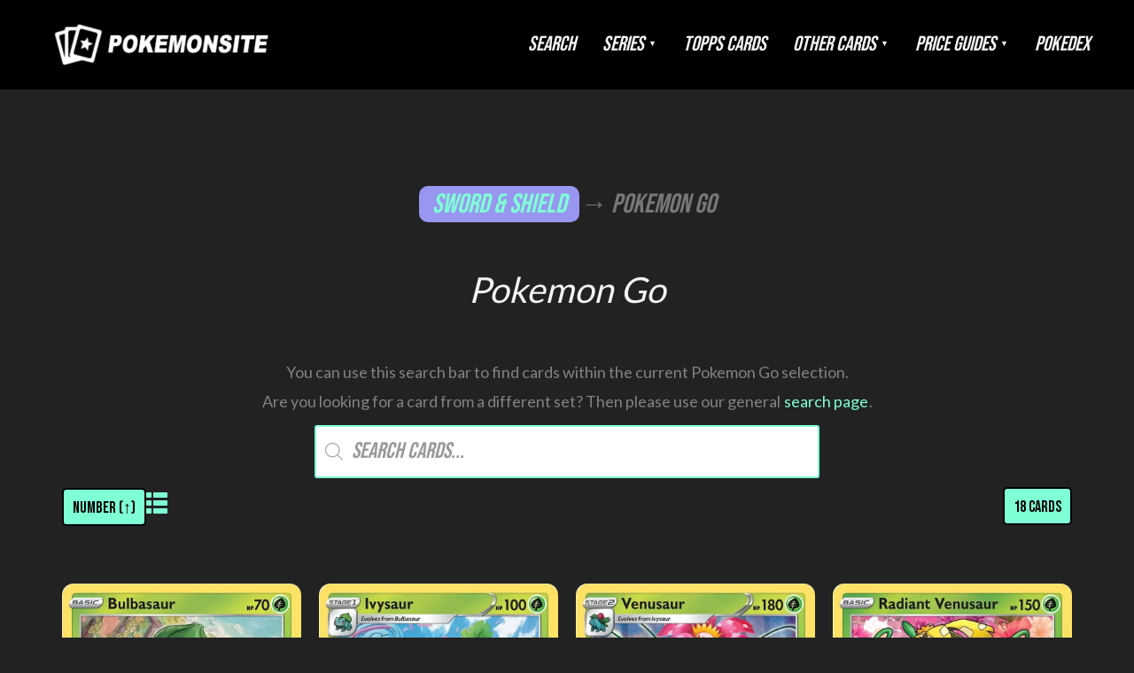

--- FILE ---
content_type: text/css;charset=UTF-8
request_url: https://www.pokemonsite.com/wp-content/themes/Pokemonsite/dynamic-styles.php?ver=6.9
body_size: 4765
content:
.product-category.product { 
    text-align: center;
    position: relative;
    background-size: 230%;
    box-shadow: 3px 3px 6px rgba(0, 0, 0, 0.2) !important;
    transition: background-position 0.3s ease-in-out;  /* Optional: for a smooth transition */
}.product-category.product:hover {
	background-size: 240%;
}.cat-25 { background: url(https://www.pokemonsite.com/wp-content/uploads/2022/12/Charizard-4-base-set-3.jpg) no-repeat center 17%; }
.cat-26 { background: url(https://www.pokemonsite.com/wp-content/uploads/2022/12/Minun-7-EXDragon.jpg) no-repeat center 17%; }
.cat-27 { background: url(https://www.pokemonsite.com/wp-content/uploads/2022/12/Politoed-12-Legends-Awakened.jpg) no-repeat center 17%; }
.cat-28 { background: url(https://www.pokemonsite.com/wp-content/uploads/2022/12/Vespiquen-E4-35-Rising-Rivals.jpg) no-repeat center 17%; }
.cat-29 { background: url(https://www.pokemonsite.com/wp-content/uploads/2022/12/Clefable-3-HeartGold-SoulSilver.jpg) no-repeat center 17%; }
.cat-30 { background: url(https://www.pokemonsite.com/wp-content/uploads/2022/12/Exeggcute-4-Plasma-Freeze.jpg) no-repeat center 17%; }
.cat-31 { background: url(https://www.pokemonsite.com/wp-content/uploads/2022/12/Mothim-4-Fates-Collide.jpg) no-repeat center 17%; }
.cat-32 { background: url(https://www.pokemonsite.com/wp-content/uploads/2022/12/Magnemite-34-Forbidden-Light.jpg) no-repeat center 17%; }
.cat-33 { background: url(https://www.pokemonsite.com/wp-content/uploads/2023/01/Mew-GG10GG70-crown-zenith.png) no-repeat center 17%; }
.cat-3064 { background: url(https://www.pokemonsite.com/wp-content/uploads/2023/06/Tyranitar-222-paldea-evolved.jpg) no-repeat center 17%; }
.cat-3010 { background: url(https://www.pokemonsite.com/wp-content/uploads/2022/12/Medicham-55-topps-advanced.jpg) no-repeat center 17%; }
.cat-3005 { background: url(https://www.pokemonsite.com/wp-content/uploads/2022/12/A-Shipful-of-Shivers-Topps3-OR12.png) no-repeat center 17%; }
.cat-3004 { background: url(https://www.pokemonsite.com/wp-content/uploads/2022/12/Farfetchd-Topps-2-83.png) no-repeat center 17%; }
.cat-3009 { background: url(https://www.pokemonsite.com/wp-content/uploads/2022/12/Delibird-225-johto-champions-topps.jpg) no-repeat center 17%; }
.cat-3008 { background: url(https://www.pokemonsite.com/wp-content/uploads/2022/12/Old-Friends-and-New-screensnaps.jpg) no-repeat center 17%; }
.cat-3007 { background: url(https://www.pokemonsite.com/wp-content/uploads/2022/12/A-Pokemon-Wonderland-topps-3.jpg) no-repeat center 17%; }
.cat-3003 { background: url(https://www.pokemonsite.com/wp-content/uploads/2022/12/Squirtle-Topps-1-07.png) no-repeat center 17%; }
.cat-3011 { background: url(https://www.pokemonsite.com/wp-content/uploads/2022/12/Charander-17-topps-advanced-challenge.jpg) no-repeat center 17%; }
.cat-3006 { background: url(https://www.pokemonsite.com/wp-content/uploads/2022/12/The-Nefarious-Team-Rocket-topps-first-movie.jpg) no-repeat center 17%; }
.cat-35 { background: url(https://www.pokemonsite.com/wp-content/uploads/2022/12/Weedle-69-base-set-2.jpg) no-repeat center 17%; }
.cat-36 { background: url(https://www.pokemonsite.com/wp-content/uploads/2022/12/Jolteon-20-jungle-set-1.jpg) no-repeat center 17%; }
.cat-37 { background: url(https://www.pokemonsite.com/wp-content/uploads/2022/12/Suicune-53-Wizards-Black-Star-Promos-1.jpg) no-repeat center 17%; }
.cat-38 { background: url(https://www.pokemonsite.com/wp-content/uploads/2022/12/Golbat-34-fossil-set.jpg) no-repeat center 17%; }
.cat-39 { background: url(https://www.pokemonsite.com/wp-content/uploads/2022/12/Pokedex-115-Base-Set-2.jpg) no-repeat center 17%; }
.cat-40 { background: url(https://www.pokemonsite.com/wp-content/uploads/2022/12/Dark-Dragonite-22-team-rocket-set.jpg) no-repeat center 17%; }
.cat-41 { background: url(https://www.pokemonsite.com/wp-content/uploads/2022/12/Lt.-Surges-Fearow-7-gym-heroes-set-1.jpg) no-repeat center 17%; }
.cat-42 { background: url(https://www.pokemonsite.com/wp-content/uploads/2022/12/Psychic-Energy-131-gym-challenge-set.jpg) no-repeat center 17%; }
.cat-43 { background: url(https://www.pokemonsite.com/wp-content/uploads/2022/12/Rockets-Scizor-4-Best-of-Game-1.jpg) no-repeat center 17%; }
.cat-44 { background: url(https://www.pokemonsite.com/wp-content/uploads/2022/12/Horsea-62-neo-genesis-set.jpg) no-repeat center 17%; }
.cat-45 { background: url(https://www.pokemonsite.com/wp-content/uploads/2022/12/Radio-Tower-95-neo-destiny-set.jpg) no-repeat center 17%; }
.cat-46 { background: url(https://www.pokemonsite.com/wp-content/uploads/2022/12/Bulbasaur-68-Legendary-Collection-1.jpg) no-repeat center 17%; }
.cat-47 { background: url(https://www.pokemonsite.com/wp-content/uploads/2022/12/Umbreon-13-neo-discovery-set.jpg) no-repeat center 17%; }
.cat-48 { background: url(https://www.pokemonsite.com/wp-content/uploads/2022/12/Vileplume-17-Southern-Islands-1.jpg) no-repeat center 17%; }
.cat-49 { background: url(https://www.pokemonsite.com/wp-content/uploads/2022/12/Snubbull-55-neo-revelation-set.jpg) no-repeat center 17%; }
.cat-50 { background: url(https://www.pokemonsite.com/wp-content/uploads/2022/12/Arbok-35-expedition-set.jpg) no-repeat center 17%; }
.cat-51 { background: url(https://www.pokemonsite.com/wp-content/uploads/2022/12/Ampharos-1-aquapolis-2.jpg) no-repeat center 17%; }
.cat-52 { background: url(https://www.pokemonsite.com/wp-content/uploads/2022/12/Aerodactyl-1-skyridge-1.jpg) no-repeat center 17%; }
.cat-53 { background: url(https://www.pokemonsite.com/wp-content/uploads/2022/12/Chansey-ex-96-Ruby-Sapphire.jpg) no-repeat center 17%; }
.cat-54 { background: url(https://www.pokemonsite.com/wp-content/uploads/2022/12/Venusaur-4-Box-Topper-1.jpg) no-repeat center 17%; }
.cat-55 { background: url(https://www.pokemonsite.com/wp-content/uploads/2022/12/Sableye-10-Sandstorm.jpg) no-repeat center 17%; }
.cat-56 { background: url(https://www.pokemonsite.com/wp-content/uploads/2022/12/Latias-14-Nintendo-Black-Star-Promos-1.jpg) no-repeat center 17%; }
.cat-57 { background: url(https://www.pokemonsite.com/wp-content/uploads/2022/12/Mr.-Brineys-Compassion-87-EXDragon.jpg) no-repeat center 17%; }
.cat-58 { background: url(https://www.pokemonsite.com/wp-content/uploads/2022/12/Team-Aquas-Sharpedo-5-EXTeam-Magma-vs-Team-Aqua.jpg) no-repeat center 17%; }
.cat-59 { background: url(https://www.pokemonsite.com/wp-content/uploads/2022/12/Lightning-Energy-10-EX-Trainer-Kit-Latios.png) no-repeat center 17%; }
.cat-60 { background: url(https://www.pokemonsite.com/wp-content/uploads/2022/12/Fire-Energy-10-EX-Trainer-Kit-Latias.png) no-repeat center 17%; }
.cat-61 { background: url(https://www.pokemonsite.com/wp-content/uploads/2022/12/Banette-1-Hidden-Legends.jpg) no-repeat center 17%; }
.cat-62 { background: url(https://www.pokemonsite.com/wp-content/uploads/2022/12/Jigglypuff-65-FireRed-LeafGreen.jpg) no-repeat center 17%; }
.cat-63 { background: url(https://www.pokemonsite.com/wp-content/uploads/2022/12/Surskit-14-POP-Series-1-1.jpg) no-repeat center 17%; }
.cat-64 { background: url(https://www.pokemonsite.com/wp-content/uploads/2022/12/Onix-69-Team-Rocket-Returns.jpg) no-repeat center 17%; }
.cat-65 { background: url(https://www.pokemonsite.com/wp-content/uploads/2022/12/Ludicolo-19-Deoxys.jpg) no-repeat center 17%; }
.cat-66 { background: url(https://www.pokemonsite.com/wp-content/uploads/2022/12/Kyogre-6-Emerald.jpg) no-repeat center 17%; }
.cat-67 { background: url(https://www.pokemonsite.com/wp-content/uploads/2022/12/Celebi-ex-17-POP-Series-2-1.jpg) no-repeat center 17%; }
.cat-68 { background: url(https://www.pokemonsite.com/wp-content/uploads/2022/12/Lugia-ex-105-Unseen-Forces.jpg) no-repeat center 17%; }
.cat-69 { background: url(https://www.pokemonsite.com/wp-content/uploads/2022/12/Gardevoir-6-Delta-Species.jpg) no-repeat center 17%; }
.cat-70 { background: url(https://www.pokemonsite.com/wp-content/uploads/2022/12/Power-Tree-76-Legend-Maker.jpg) no-repeat center 17%; }
.cat-71 { background: url(https://www.pokemonsite.com/wp-content/uploads/2022/12/Forretress-9-POP-Series-3-1.jpg) no-repeat center 17%; }
.cat-72 { background: url(https://www.pokemonsite.com/wp-content/uploads/2022/12/Psychic-Energy-12-EX-Trainer-Kit-Plusle.png) no-repeat center 17%; }
.cat-73 { background: url(https://www.pokemonsite.com/wp-content/uploads/2022/12/Lightning-Energy-12-EX-Trainer-Kit-Minun.png) no-repeat center 17%; }
.cat-74 { background: url(https://www.pokemonsite.com/wp-content/uploads/2022/12/Persian-48-Holon-Phantoms.jpg) no-repeat center 17%; }
.cat-75 { background: url(https://www.pokemonsite.com/wp-content/uploads/2022/12/Flygon-3-POP-Series-4-1.jpg) no-repeat center 17%; }
.cat-76 { background: url(https://www.pokemonsite.com/wp-content/uploads/2022/12/Bills-Maintenance-71-Crystal-Guardians.jpg) no-repeat center 17%; }
.cat-77 { background: url(https://www.pokemonsite.com/wp-content/uploads/2022/12/Pinsir-9-Dragon-Frontiers.jpg) no-repeat center 17%; }
.cat-78 { background: url(https://www.pokemonsite.com/wp-content/uploads/2022/12/Drakes-Stadium-72-Power-Keepers.jpg) no-repeat center 17%; }
.cat-79 { background: url(https://www.pokemonsite.com/wp-content/uploads/2022/12/Pelipper-14-POP-Series-5-1.jpg) no-repeat center 17%; }
.cat-80 { background: url(https://www.pokemonsite.com/wp-content/uploads/2022/12/Floatzel-26-Diamond-Pearl.jpg) no-repeat center 17%; }
.cat-81 { background: url(https://www.pokemonsite.com/wp-content/uploads/2022/12/Dialga-LV.X-17-Diamond-Pearl-Promos.jpg) no-repeat center 17%; }
.cat-82 { background: url(https://www.pokemonsite.com/wp-content/uploads/2022/12/Snover-101-Mysterious-Treasures.jpg) no-repeat center 17%; }
.cat-83 { background: url(https://www.pokemonsite.com/wp-content/uploads/2022/12/Pachirisu-4-POP-Series-6-1.jpg) no-repeat center 17%; }
.cat-84 { background: url(https://www.pokemonsite.com/wp-content/uploads/2022/12/Kecleon-52-Secret-Wonders.jpg) no-repeat center 17%; }
.cat-85 { background: url(https://www.pokemonsite.com/wp-content/uploads/2022/12/Combusken-35-Great-Encounters.jpg) no-repeat center 17%; }
.cat-86 { background: url(https://www.pokemonsite.com/wp-content/uploads/2022/12/Wormadam-Sandy-Cloak-10-POP-Series-7-1.jpg) no-repeat center 17%; }
.cat-87 { background: url(https://www.pokemonsite.com/wp-content/uploads/2022/12/Chimchar-56-Majestic-Dawn.jpg) no-repeat center 17%; }
.cat-88 { background: url(https://www.pokemonsite.com/wp-content/uploads/2022/12/Bellossom-20-Legends-Awakened.jpg) no-repeat center 17%; }
.cat-89 { background: url(https://www.pokemonsite.com/wp-content/uploads/2022/12/Cherrim-6-POP-Series-8-1.jpg) no-repeat center 17%; }
.cat-90 { background: url(https://www.pokemonsite.com/wp-content/uploads/2022/12/Luxury-Ball-86-Stormfront.jpg) no-repeat center 17%; }
.cat-91 { background: url(https://www.pokemonsite.com/wp-content/uploads/2022/12/Ralts-89-Platinum.jpg) no-repeat center 17%; }
.cat-92 { background: url(https://www.pokemonsite.com/wp-content/uploads/2022/12/Croagunk-7-POP-Series-9-1.jpg) no-repeat center 17%; }
.cat-93 { background: url(https://www.pokemonsite.com/wp-content/uploads/2022/12/Darkrai-G-3-Rising-Rivals.jpg) no-repeat center 17%; }
.cat-94 { background: url(https://www.pokemonsite.com/wp-content/uploads/2022/12/Victory-Medal-–-Autumn-2010-2011-9-Victory-Medals-1.jpg) no-repeat center 17%; }
.cat-95 { background: url(https://www.pokemonsite.com/wp-content/uploads/2022/12/Drifloon-103-Supreme-Victors.jpg) no-repeat center 17%; }
.cat-96 { background: url(https://www.pokemonsite.com/wp-content/uploads/2022/12/Gengar-17-Arceus.jpg) no-repeat center 17%; }
.cat-97 { background: url(https://www.pokemonsite.com/wp-content/uploads/2022/12/Rattata-15-Rumble-1.jpg) no-repeat center 17%; }
.cat-98 { background: url(https://www.pokemonsite.com/wp-content/uploads/2022/12/Feraligatr-108-HeartGold-SoulSilver.jpg) no-repeat center 17%; }
.cat-99 { background: url(https://www.pokemonsite.com/wp-content/uploads/2022/12/Latias-10-HeartGold-SoulSilver-Promos.jpg) no-repeat center 17%; }
.cat-100 { background: url(https://www.pokemonsite.com/wp-content/uploads/2022/12/Tauros-41-Unleashed.jpg) no-repeat center 17%; }
.cat-101 { background: url(https://www.pokemonsite.com/wp-content/uploads/2022/12/pw-italian.jpg) no-repeat center 17%; }
.cat-102 { background: url(https://www.pokemonsite.com/wp-content/uploads/2022/12/Darkness-Energy-79-Undaunted.jpg) no-repeat center 17%; }
.cat-103 { background: url(https://www.pokemonsite.com/wp-content/uploads/2022/12/Dragonite-18-Triumphant.jpg) no-repeat center 17%; }
.cat-104 { background: url(https://www.pokemonsite.com/wp-content/uploads/2022/12/Slowking-32-Call-of-Legends.jpg) no-repeat center 17%; }
.cat-105 { background: url(https://www.pokemonsite.com/wp-content/uploads/2022/12/Lilligant-10-Black-White.jpg) no-repeat center 17%; }
.cat-106 { background: url(https://www.pokemonsite.com/wp-content/uploads/2022/12/Litwick-27-Black-White-Promos.jpg) no-repeat center 17%; }
.cat-107 { background: url(https://www.pokemonsite.com/wp-content/uploads/2022/12/Pidove-11-McDonalds-Collection-2011-1.jpg) no-repeat center 17%; }
.cat-108 { background: url(https://www.pokemonsite.com/wp-content/uploads/2022/12/Beartic-31-Emerging-Powers.jpg) no-repeat center 17%; }
.cat-109 { background: url(https://www.pokemonsite.com/wp-content/uploads/2022/12/Elgyem-55-Noble-Victories.jpg) no-repeat center 17%; }
.cat-110 { background: url(https://www.pokemonsite.com/wp-content/uploads/2022/12/Jellicent-35-Next-Destinies.jpg) no-repeat center 17%; }
.cat-111 { background: url(https://www.pokemonsite.com/wp-content/uploads/2022/12/Larvesta-20-Dark-Explorers.jpg) no-repeat center 17%; }
.cat-112 { background: url(https://www.pokemonsite.com/wp-content/uploads/2022/12/Chespin-88-XY-Promos.jpg) no-repeat center 17%; }
.cat-113 { background: url(https://www.pokemonsite.com/wp-content/uploads/2022/12/Woobat-7-McDonalds-Collection-2012-1.jpg) no-repeat center 17%; }
.cat-114 { background: url(https://www.pokemonsite.com/wp-content/uploads/2022/12/Magmar-20-Dragons-Exalted.jpg) no-repeat center 17%; }
.cat-115 { background: url(https://www.pokemonsite.com/wp-content/uploads/2022/12/Kyurem-21-Dragon-Vault.jpg) no-repeat center 17%; }
.cat-116 { background: url(https://www.pokemonsite.com/wp-content/uploads/2022/12/Dusknoir-63-Boundaries-Crossed-.png) no-repeat center 17%; }
.cat-117 { background: url(https://www.pokemonsite.com/wp-content/uploads/2022/12/Galvantula-51-Plasma-Storm.jpg) no-repeat center 17%; }
.cat-118 { background: url(https://www.pokemonsite.com/wp-content/uploads/2022/12/Cacnea-9-Plasma-Freeze.jpg) no-repeat center 17%; }
.cat-119 { background: url(https://www.pokemonsite.com/wp-content/uploads/2022/12/Abomasnow-26-Plasma-Blast.jpg) no-repeat center 17%; }
.cat-120 { background: url(https://www.pokemonsite.com/wp-content/uploads/2022/12/Xatu-56-Legendary-Treasures.jpg) no-repeat center 17%; }
.cat-121 { background: url(https://www.pokemonsite.com/wp-content/uploads/2022/12/Pokemon-Catcher-36-Kalos-Starter-Set.jpg) no-repeat center 17%; }
.cat-122 { background: url(https://www.pokemonsite.com/wp-content/uploads/2022/12/Double-Colorless-Energy-130-XY.jpg) no-repeat center 17%; }
.cat-123 { background: url(https://www.pokemonsite.com/wp-content/uploads/2022/12/Pidgeotto-76-Flashfire.jpg) no-repeat center 17%; }
.cat-124 { background: url(https://www.pokemonsite.com/wp-content/uploads/2022/12/Furfrou-12-McDonalds-Collection-2014-1.jpg) no-repeat center 17%; }
.cat-125 { background: url(https://www.pokemonsite.com/wp-content/uploads/2022/12/Machamp-46-Furious-Fists.jpg) no-repeat center 17%; }
.cat-126 { background: url(https://www.pokemonsite.com/wp-content/uploads/2022/12/Double-Colorless-Energy-111-Phantom-Forces.jpg) no-repeat center 17%; }
.cat-127 { background: url(https://www.pokemonsite.com/wp-content/uploads/2022/12/Excadrill-96-Primal-Clash.jpg) no-repeat center 17%; }
.cat-128 { background: url(https://www.pokemonsite.com/wp-content/uploads/2022/12/Team-Aquas-Poochyena-16-Double-Crisis.jpg) no-repeat center 17%; }
.cat-129 { background: url(https://www.pokemonsite.com/wp-content/uploads/2022/12/Pidove-78-Roaring-Skies.jpg) no-repeat center 17%; }
.cat-130 { background: url(https://www.pokemonsite.com/wp-content/uploads/2022/12/Skitty-12-McDonalds-Collection-2015-1.jpg) no-repeat center 17%; }
.cat-131 { background: url(https://www.pokemonsite.com/wp-content/uploads/2022/12/Kirlia-53-Ancient-Origins.jpg) no-repeat center 17%; }
.cat-132 { background: url(https://www.pokemonsite.com/wp-content/uploads/2022/12/Goldeen-27-BREAKthrough.jpg) no-repeat center 17%; }
.cat-133 { background: url(https://www.pokemonsite.com/wp-content/uploads/2022/12/Dragalge-86-BREAKpoint.jpg) no-repeat center 17%; }
.cat-134 { background: url(https://www.pokemonsite.com/wp-content/uploads/2022/12/Venusaur-EX-1-Generations.jpg) no-repeat center 17%; }
.cat-135 { background: url(https://www.pokemonsite.com/wp-content/uploads/2022/12/Burmy-2-Fates-Collide.jpg) no-repeat center 17%; }
.cat-136 { background: url(https://www.pokemonsite.com/wp-content/uploads/2022/12/Gardevoir-EX-111-Steam-Siege.jpg) no-repeat center 17%; }
.cat-137 { background: url(https://www.pokemonsite.com/wp-content/uploads/2022/12/Eevee-12-McDonalds-Collection-2016-1.jpg) no-repeat center 17%; }
.cat-138 { background: url(https://www.pokemonsite.com/wp-content/uploads/2022/12/Chansey-70-Evolutions.jpg) no-repeat center 17%; }
.cat-139 { background: url(https://www.pokemonsite.com/wp-content/uploads/2022/12/Rowlet-1-Sun-Moon-Promos.jpg) no-repeat center 17%; }
.cat-140 { background: url(https://www.pokemonsite.com/wp-content/uploads/2022/12/Alolan-Raticate-77-Sun-Moon.jpg) no-repeat center 17%; }
.cat-141 { background: url(https://www.pokemonsite.com/wp-content/uploads/2022/12/Alolan-Vulpix-21-Guardians-Rising.jpg) no-repeat center 17%; }
.cat-142 { background: url(https://www.pokemonsite.com/wp-content/uploads/2022/12/Yungoos-12-McDonalds-Collection-2017-1.jpg) no-repeat center 17%; }
.cat-143 { background: url(https://www.pokemonsite.com/wp-content/uploads/2022/12/Tormenting-Spray-125-Burning-Shadows.jpg) no-repeat center 17%; }
.cat-144 { background: url(https://www.pokemonsite.com/wp-content/uploads/2022/12/Sophocles-65-Shining-Legends.jpg) no-repeat center 17%; }
.cat-145 { background: url(https://www.pokemonsite.com/wp-content/uploads/2022/12/Psychic-Memory-98-Crimson-Invasion.jpg) no-repeat center 17%; }
.cat-146 { background: url(https://www.pokemonsite.com/wp-content/uploads/2022/12/Electric-Memory-121-Ultra-Prism.jpg) no-repeat center 17%; }
.cat-147 { background: url(https://www.pokemonsite.com/wp-content/uploads/2022/12/Crasher-Wake-104-Forbidden-Light.jpg) no-repeat center 17%; }
.cat-148 { background: url(https://www.pokemonsite.com/wp-content/uploads/2022/12/Porygon-12-McDonalds-Collection-2018-1.jpg) no-repeat center 17%; }
.cat-149 { background: url(https://www.pokemonsite.com/wp-content/uploads/2022/12/Phanpy-72-Celestial-Storm.jpg) no-repeat center 17%; }
.cat-150 { background: url(https://www.pokemonsite.com/wp-content/uploads/2022/12/Altaria-40-Dragon-Majesty.jpg) no-repeat center 17%; }
.cat-151 { background: url(https://www.pokemonsite.com/wp-content/uploads/2022/12/Litleo-50-Lost-Thunder.jpg) no-repeat center 17%; }
.cat-152 { background: url(https://www.pokemonsite.com/wp-content/uploads/2022/12/Metal-Goggles-148-Team-Up.jpg) no-repeat center 17%; }
.cat-153 { background: url(https://www.pokemonsite.com/wp-content/uploads/2022/12/Charmander-4-Detective-Pikachu.jpg) no-repeat center 17%; }
.cat-154 { background: url(https://www.pokemonsite.com/wp-content/uploads/2022/12/Marshadow-Machamp-GX-221-Unbroken-Bonds.jpg) no-repeat center 17%; }
.cat-155 { background: url(https://www.pokemonsite.com/wp-content/uploads/2022/12/Alolan-Dugtrio-11-McDonalds-Collection-2019-1.jpg) no-repeat center 17%; }
.cat-156 { background: url(https://www.pokemonsite.com/wp-content/uploads/2022/12/Yanmega-3-Unified-Minds.jpg) no-repeat center 17%; }
.cat-157 { background: url(https://www.pokemonsite.com/wp-content/uploads/2022/12/Butterfree-3-Hidden-Fates.jpg) no-repeat center 17%; }
.cat-158 { background: url(https://www.pokemonsite.com/wp-content/uploads/2022/12/Deerling-15-Cosmic-Eclipse.jpg) no-repeat center 17%; }
.cat-159 { background: url(https://www.pokemonsite.com/wp-content/uploads/2022/12/Durant-8-Sword-Shield.jpg) no-repeat center 17%; }
.cat-160 { background: url(https://www.pokemonsite.com/wp-content/uploads/2022/12/Hisuian-Electrode-V-294-Sword-Shield-Promos-1.jpg) no-repeat center 17%; }
.cat-161 { background: url(https://www.pokemonsite.com/wp-content/uploads/2022/12/Cinderace-V-178-Rebel-Clash.jpg) no-repeat center 17%; }
.cat-162 { background: url(https://www.pokemonsite.com/wp-content/uploads/2022/12/Jigglypuff-067-Darkness-Ablaze.jpg) no-repeat center 17%; }
.cat-163 { background: url(https://www.pokemonsite.com/wp-content/uploads/2022/12/Pikachu-on-the-Ball-001-Pokemon-Futsal-Promos-2020-1.jpg) no-repeat center 17%; }
.cat-164 { background: url(https://www.pokemonsite.com/wp-content/uploads/2022/12/Rockruff-029-Champions-Path.jpg) no-repeat center 17%; }
.cat-165 { background: url(https://www.pokemonsite.com/wp-content/uploads/2022/12/Ampharos-V-49-Vivid-Voltage.jpg) no-repeat center 17%; }
.cat-166 { background: url(https://www.pokemonsite.com/wp-content/uploads/2022/12/Eternatus-VMAX-122-Shining-Fates.jpg) no-repeat center 17%; }
.cat-167 { background: url(https://www.pokemonsite.com/wp-content/uploads/2022/12/Dottler-64-Battle-Styles.jpg) no-repeat center 17%; }
.cat-168 { background: url(https://www.pokemonsite.com/wp-content/uploads/2022/12/Fennekin-14-McDonalds-Collection-2021-1.jpg) no-repeat center 17%; }
.cat-169 { background: url(https://www.pokemonsite.com/wp-content/uploads/2022/12/Flannery-139-Chilling-Reign.jpg) no-repeat center 17%; }
.cat-170 { background: url(https://www.pokemonsite.com/wp-content/uploads/2022/12/Metal-Energy-237-Evolving-Skies.jpg) no-repeat center 17%; }
.cat-171 { background: url(https://www.pokemonsite.com/wp-content/uploads/2022/12/Zekrom-10-Celebrations.jpg) no-repeat center 17%; }
.cat-172 { background: url(https://www.pokemonsite.com/wp-content/uploads/2022/12/Zekrom-114-Celebrations-Classic-Collection.jpg) no-repeat center 17%; }
.cat-173 { background: url(https://www.pokemonsite.com/wp-content/uploads/2022/12/Feraligatr-57-Fusion-Strike.jpg) no-repeat center 17%; }
.cat-174 { background: url(https://www.pokemonsite.com/wp-content/uploads/2022/12/Exeggutor-2-Brilliant-Stars.jpg) no-repeat center 17%; }
.cat-175 { background: url(https://www.pokemonsite.com/wp-content/uploads/2022/12/Hisuian-Voltorb-2-Astral-Radiance.png) no-repeat center 17%; }
.cat-176 { background: url(https://www.pokemonsite.com/wp-content/uploads/2022/12/Lure-Module-88-Pokemon-Go.jpg) no-repeat center 17%; }
.cat-177 { background: url(https://www.pokemonsite.com/wp-content/uploads/2022/12/Ariados-103-Trick-or-Trade-1.jpg) no-repeat center 17%; }
.cat-178 { background: url(https://www.pokemonsite.com/wp-content/uploads/2022/12/Gloom-2-Lost-Origin.png) no-repeat center 17%; }
.cat-179 { background: url(https://www.pokemonsite.com/wp-content/uploads/2022/12/Smeargle-15-McDonalds-Collection-2022-1.jpg) no-repeat center 17%; }
.cat-180 { background: url(https://www.pokemonsite.com/wp-content/uploads/2022/12/Snorunt-41-Silver-Tempest.jpg) no-repeat center 17%; }
.cat-1530 { background: url(https://www.pokemonsite.com/wp-content/uploads/2022/12/Psychic-Energy-1-Sun-Moon-Energy.jpg) no-repeat center 17%; }
.cat-1531 { background: url(https://www.pokemonsite.com/wp-content/uploads/2022/12/Water-Energy-1-Sword-Shield-Energy.jpg) no-repeat center 17%; }
.cat-2894 { background: url(https://www.pokemonsite.com/wp-content/uploads/2022/12/Zorua-BW-Trainer-Kit-Zoroark-13.jpg) no-repeat center 17%; }
.cat-2896 { background: url(https://www.pokemonsite.com/wp-content/uploads/2022/12/Energy-Switch-4-BW-Trainer-Kit.jpg) no-repeat center 17%; }
.cat-2902 { background: url(https://www.pokemonsite.com/wp-content/uploads/2022/12/Flaaffy-3-hgss-trainerkit.jpg) no-repeat center 17%; }
.cat-2903 { background: url(https://www.pokemonsite.com/wp-content/uploads/2022/12/Croconaw-13-hgss-trainerkit.jpg) no-repeat center 17%; }
.cat-2914 { background: url(https://www.pokemonsite.com/wp-content/uploads/2022/12/Ash-Ketchum-Topps-1-TV1.png) no-repeat center 17%; }
.cat-2915 { background: url(https://www.pokemonsite.com/wp-content/uploads/2022/12/Pokemon-—-I-Choose-You-Topps-2-EP1.png) no-repeat center 17%; }
.cat-2916 { background: url(https://www.pokemonsite.com/wp-content/uploads/2022/12/The-Lost-Lapras-Topps3-OR1.png) no-repeat center 17%; }
.cat-2918 { background: url(https://www.pokemonsite.com/wp-content/uploads/2022/12/Topps-jumbo-cards-1.jpg) no-repeat center 17%; }
.cat-2922 { background: url(https://www.pokemonsite.com/wp-content/uploads/2022/12/Ash-1-topps-advanced.jpg) no-repeat center 17%; }
.cat-2923 { background: url(https://www.pokemonsite.com/wp-content/uploads/2022/12/Absol-1-topps-advanced-challenge.jpg) no-repeat center 17%; }
.cat-2925 { background: url(https://www.pokemonsite.com/wp-content/uploads/2022/12/Super-Psychic-Pokemon-topps-first-movie-2.jpg) no-repeat center 17%; }
.cat-2926 { background: url(https://www.pokemonsite.com/wp-content/uploads/2022/12/Togepis-On-A-Roll-topps-1.jpg) no-repeat center 17%; }
.cat-2927 { background: url(https://www.pokemonsite.com/wp-content/uploads/2022/12/Topps-Johto-Chikorita-152.jpg) no-repeat center 17%; }
.cat-2928 { background: url(https://www.pokemonsite.com/wp-content/uploads/2022/12/Topps-Johto-Gligar-207.jpg) no-repeat center 17%; }
.cat-2929 { background: url(https://www.pokemonsite.com/wp-content/uploads/2022/12/Bulbasaur-topps-chrome-01.jpg) no-repeat center 17%; }
.cat-2930 { background: url(https://www.pokemonsite.com/wp-content/uploads/2022/12/Slowpoke-topps-chrome-79.jpg) no-repeat center 17%; }
.cat-2931 { background: url(https://www.pokemonsite.com/wp-content/uploads/2022/12/The-Lovable-Totodile-screensnaps.jpg) no-repeat center 17%; }
.cat-2932 { background: url(https://www.pokemonsite.com/wp-content/uploads/2022/12/Got-Miltank-screensnaps.jpg) no-repeat center 17%; }
.cat-2933 { background: url(https://www.pokemonsite.com/wp-content/uploads/2022/12/Bulbasaur-E01-topps-evolution.jpg) no-repeat center 17%; }
.cat-2934 { background: url(https://www.pokemonsite.com/wp-content/uploads/2022/12/Bulbasaur-01-burgerking-cards.jpg) no-repeat center 17%; }
.cat-2935 { background: url(https://www.pokemonsite.com/wp-content/uploads/2022/12/Charmander-1-danone.jpg) no-repeat center 17%; }
.cat-2941 { background: url(https://www.pokemonsite.com/wp-content/uploads/2022/12/Pikachu_25-Clear-cards-topps.jpg) no-repeat center 17%; }
.cat-2949 { background: url(https://www.pokemonsite.com/wp-content/uploads/2022/12/Azumarill_184-Hologram-topps.png) no-repeat center 17%; }
.cat-2960 { background: url(https://www.pokemonsite.com/wp-content/uploads/2022/12/Caterpie_10-Die-cut-topps.jpg) no-repeat center 17%; }
.cat-2962 { background: url(https://www.pokemonsite.com/wp-content/uploads/2022/12/Wartortle_8-Puzzle-topps.jpg) no-repeat center 17%; }
.cat-2964 { background: url(https://www.pokemonsite.com/wp-content/uploads/2022/12/Weedle_13-Die-cut-topps.jpg) no-repeat center 17%; }
.cat-2966 { background: url(https://www.pokemonsite.com/wp-content/uploads/2022/12/Treecko_252-Die-cut-topps.jpg) no-repeat center 17%; }
.cat-2968 { background: url(https://www.pokemonsite.com/wp-content/uploads/2022/12/Pop-up-topps.jpg) no-repeat center 17%; }
.cat-2970 { background: url(https://www.pokemonsite.com/wp-content/uploads/2022/12/Stickers-Sticker-card-topps.jpg) no-repeat center 17%; }
.cat-2972 { background: url(https://www.pokemonsite.com/wp-content/uploads/2022/12/Stickers-Sticker-card-topps-63.jpg) no-repeat center 17%; }
.cat-2974 { background: url(https://www.pokemonsite.com/wp-content/uploads/2022/12/Stickers-Pop-up-topps.png) no-repeat center 17%; }
.cat-2976 { background: url(https://www.pokemonsite.com/wp-content/uploads/2022/12/Topps-Puzzle-topps.png) no-repeat center 17%; }
.cat-2987 { background: url(https://www.pokemonsite.com/wp-content/uploads/2022/12/Bulbasaur_01-Die-cut-topps.jpg) no-repeat center 17%; }
.cat-2989 { background: url(https://www.pokemonsite.com/wp-content/uploads/2022/12/Pikachu_25-Puzzle-topps-2.jpg) no-repeat center 17%; }
.cat-2993 { background: url(https://www.pokemonsite.com/wp-content/uploads/2022/12/Chikorita_152-Die-cut-topps.png) no-repeat center 17%; }
.cat-2995 { background: url(https://www.pokemonsite.com/wp-content/uploads/2022/12/Stickers-Pop-up-topps-5.png) no-repeat center 17%; }
.cat-2997 { background: url(https://www.pokemonsite.com/wp-content/uploads/2022/12/Zubat_41-Die-cut-topps.jpg) no-repeat center 17%; }
.cat-2999 { background: url(https://www.pokemonsite.com/wp-content/uploads/2022/12/Bulbasaur_1-Die-cut-topps.jpg) no-repeat center 17%; }
.cat-3001 { background: url(https://www.pokemonsite.com/wp-content/uploads/2022/12/Stickers-Pop-up-topps-3.jpg) no-repeat center 17%; }
.cat-3015 { background: url(https://www.pokemonsite.com/wp-content/uploads/2022/12/Bulbasaur-Topps-1-01.png) no-repeat center 17%; }
.cat-3016 { background: url(https://www.pokemonsite.com/wp-content/uploads/2022/12/Voltorb-Topps-2-100.png) no-repeat center 17%; }
.cat-3017 { background: url(https://www.pokemonsite.com/wp-content/uploads/2022/12/Goldeen-Topps3-118.png) no-repeat center 17%; }
.cat-3018 { background: url(https://www.pokemonsite.com/wp-content/uploads/2022/12/Ash-Ketchum-Topps-2-HV1.png) no-repeat center 17%; }
.cat-3019 { background: url(https://www.pokemonsite.com/wp-content/uploads/2023/10/Lapras-HV13-Topps-Series-3-front.png) no-repeat center 17%; }
.cat-3027 { background: url(https://www.pokemonsite.com/wp-content/uploads/2022/12/stickers-2000-topps.png) no-repeat center 17%; }
.cat-3048 { background: url(https://www.pokemonsite.com/wp-content/uploads/2022/12/Geodude-DP-Trainer-Kit-Lucario.jpg) no-repeat center 17%; }
.cat-3049 { background: url(https://www.pokemonsite.com/wp-content/uploads/2022/12/Buizel-DP-Trainer-Kit-Manaphy.jpg) no-repeat center 17%; }
.cat-3052 { background: url(https://www.pokemonsite.com/wp-content/uploads/2022/12/Pikachu-English-World-Collection-2000.jpg) no-repeat center 17%; }
.cat-3054 { background: url(https://www.pokemonsite.com/wp-content/uploads/2022/12/Treecko-Poke-Card-Creator-Pack.jpg) no-repeat center 17%; }
.cat-3065 { background: url(https://www.pokemonsite.com/wp-content/uploads/2023/09/Pikachu-Van-Gogh-SVP-Promo-085.jpg) no-repeat center 17%; }
.cat-3464 { background: url(https://www.pokemonsite.com/wp-content/uploads/2023/01/Grass-Energy-152159-crown-zenith.png) no-repeat center 17%; }
.cat-3549 { background: url(https://www.pokemonsite.com/wp-content/uploads/2023/04/Koraidon-ex-254-Scarlet-Violet-2.png) no-repeat center 17%; }
.cat-3579 { background: url(https://www.pokemonsite.com/wp-content/uploads/2023/06/Abomasnow-11-paldea-evolved.jpg) no-repeat center 17%; }
.cat-3588 { background: url(https://www.pokemonsite.com/wp-content/uploads/2023/09/Oddish-1-Obsidian-Flames-1.jpg) no-repeat center 17%; }
.cat-3613 { background: url(https://www.pokemonsite.com/wp-content/uploads/2023/09/Charizard-ex-6-151.jpg) no-repeat center 17%; }
.cat-3722 { background: url(https://www.pokemonsite.com/wp-content/uploads/2023/09/Kilowattrel-008-McDonalds-Match-Battle-2023.jpg) no-repeat center 17%; }
.cat-3727 { background: url(https://www.pokemonsite.com/wp-content/uploads/2022/12/Scyther_123-Clear-cards-topps.jpg) no-repeat center 17%; }
.cat-3729 { background: url(https://www.pokemonsite.com/wp-content/uploads/2023/10/Lugia-1-of-6-Topps-Pokemon-the-movie-2000-front.png) no-repeat center 17%; }
.cat-3730 { background: url(https://www.pokemonsite.com/wp-content/uploads/2023/11/Masquerain-2-Paradox-Rift.jpg) no-repeat center 17%; }
.cat-3778 { background: url(https://www.pokemonsite.com/wp-content/uploads/2022/12/Grookey-4-Shining-Fates.jpg) no-repeat center 17%; }
.cat-3779 { background: url(https://www.pokemonsite.com/wp-content/uploads/2022/12/Charmander-6-Dragon-Majesty.jpg) no-repeat center 17%; }
.cat-3780 { background: url(https://www.pokemonsite.com/wp-content/uploads/2022/12/Gardevoir-TG05-Silver-Tempest.jpg) no-repeat center 17%; }
.cat-3781 { background: url(https://www.pokemonsite.com/wp-content/uploads/2022/12/Spiritomb-TG09-Lost-Origin.png) no-repeat center 17%; }
.cat-3782 { background: url(https://www.pokemonsite.com/wp-content/uploads/2022/12/Mightyena-TG09-Astral-Radiance.png) no-repeat center 17%; }
.cat-3783 { background: url(https://www.pokemonsite.com/wp-content/uploads/2022/12/Honchkrow-V-161-Brilliant-Stars.jpg) no-repeat center 17%; }
.cat-3784 { background: url(https://www.pokemonsite.com/wp-content/uploads/2023/01/Lapras-GG05GG70-crown-zenith.png) no-repeat center 17%; }
.cat-3792 { background: url(https://www.pokemonsite.com/wp-content/uploads/2023/12/Pikachu-Libre-30-XY-Trainer-Kit-Pikachu-Libre.png) no-repeat center 17%; }
.cat-3793 { background: url(https://www.pokemonsite.com/wp-content/uploads/2023/12/Suicune-30-XY-Trainer-Kit-Suicine.png) no-repeat center 17%; }
.cat-3795 { background: url(https://www.pokemonsite.com/wp-content/uploads/2023/12/Wigglytuff-30-XY-Trainer-Kit-Wigglytuff.png) no-repeat center 17%; }
.cat-3786 { background: url(https://www.pokemonsite.com/wp-content/uploads/2023/12/Lycanroc-16-SM-Trainer-Kit-Lycanroc.png) no-repeat center 17%; }
.cat-3787 { background: url(https://www.pokemonsite.com/wp-content/uploads/2023/12/Alolan-Raichu-17-SM-Trainer-Kit-Raichu.png) no-repeat center 17%; }
.cat-3788 { background: url(https://www.pokemonsite.com/wp-content/uploads/2023/12/Bisharp-16-XY-Trainer-Kit-Bisharp.png) no-repeat center 17%; }
.cat-3789 { background: url(https://www.pokemonsite.com/wp-content/uploads/2023/12/Latias-30-XY-Trainer-Kit-Latias.png) no-repeat center 17%; }
.cat-3790 { background: url(https://www.pokemonsite.com/wp-content/uploads/2023/12/Latios-30-XY-Trainer-Kit-Latios.png) no-repeat center 17%; }
.cat-3791 { background: url(https://www.pokemonsite.com/wp-content/uploads/2023/12/Noivern-30-XY-Trainer-Kit-Noivern.png) no-repeat center 17%; }
.cat-3794 { background: url(https://www.pokemonsite.com/wp-content/uploads/2023/12/Sylveon-30-XY-Trainer-Kit-Sylveon.png) no-repeat center 17%; }
